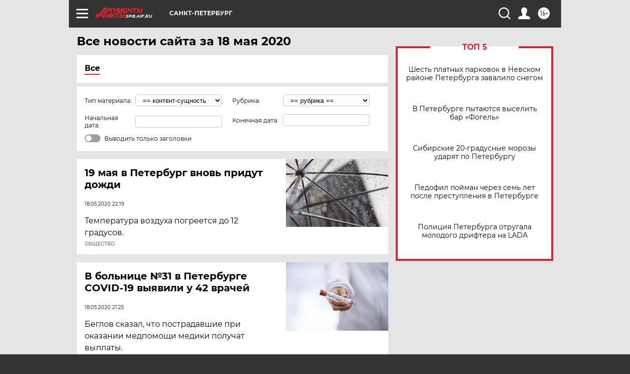

--- FILE ---
content_type: text/html; charset=UTF-8
request_url: https://spb.aif.ru/all/2020-05-18
body_size: 22461
content:
<!DOCTYPE html>
<!--[if IE 8]><html class="ie8"> <![endif]-->
<!--[if gt IE 8]><!--><html lang="ru"> <!--<![endif]-->
<head>
    <!-- created_at 18-01-2026 23:32:10 -->
    <script>
        window.isIndexPage = 0;
        window.isMobileBrowser = 0;
        window.disableSidebarCut = 1;
        window.bannerDebugMode = 0;
    </script>

                
                                    <meta http-equiv="Content-Type" content="text/html; charset=utf-8" >
<meta name="format-detection" content="telephone=no" >
<meta name="viewport" content="width=device-width, user-scalable=no, initial-scale=1.0, maximum-scale=1.0, minimum-scale=1.0" >
<meta http-equiv="X-UA-Compatible" content="IE=edge,chrome=1" >
<meta name="HandheldFriendly" content="true" >
<meta name="format-detection" content="telephone=no" >
<meta name="theme-color" content="#ffffff" >
<meta name="description" content="Самые актуальные и последние новости Санкт-Петербурга и Ленинградской области за 18 Мая 2020 на сайте Аргументы и Факты. Будьте в курсе главных свежих новостных событий, фото и видео репортажей." >
<meta name="facebook-domain-verification" content="jiqbwww7rrqnwzjkizob7wrpmgmwq3" >
        <title>Все последние новости Санкт-Петербурга и Ленинградской области за 18 Мая 2020 | Аргументы и Факты</title>    <link rel="shortcut icon" type="image/x-icon" href="/favicon.ico" />
    <link rel="icon" type="image/svg+xml" href="/favicon.svg">
    
    <link rel="preload" href="/redesign2018/fonts/montserrat-v15-latin-ext_latin_cyrillic-ext_cyrillic-regular.woff2" as="font" type="font/woff2" crossorigin>
    <link rel="preload" href="/redesign2018/fonts/montserrat-v15-latin-ext_latin_cyrillic-ext_cyrillic-italic.woff2" as="font" type="font/woff2" crossorigin>
    <link rel="preload" href="/redesign2018/fonts/montserrat-v15-latin-ext_latin_cyrillic-ext_cyrillic-700.woff2" as="font" type="font/woff2" crossorigin>
    <link rel="preload" href="/redesign2018/fonts/montserrat-v15-latin-ext_latin_cyrillic-ext_cyrillic-700italic.woff2" as="font" type="font/woff2" crossorigin>
    <link rel="preload" href="/redesign2018/fonts/montserrat-v15-latin-ext_latin_cyrillic-ext_cyrillic-800.woff2" as="font" type="font/woff2" crossorigin>
    <link href="https://spb.aif.ru/all/2020-05-18" rel="canonical" >
<link href="https://spb.aif.ru/redesign2018/css/style.css?6c0" media="all" rel="stylesheet" type="text/css" >
<link href="https://spb.aif.ru/img/icon/apple_touch_icon_57x57.png?6c0" rel="apple-touch-icon" sizes="57x57" >
<link href="https://spb.aif.ru/img/icon/apple_touch_icon_114x114.png?6c0" rel="apple-touch-icon" sizes="114x114" >
<link href="https://spb.aif.ru/img/icon/apple_touch_icon_72x72.png?6c0" rel="apple-touch-icon" sizes="72x72" >
<link href="https://spb.aif.ru/img/icon/apple_touch_icon_144x144.png?6c0" rel="apple-touch-icon" sizes="144x144" >
<link href="https://spb.aif.ru/img/icon/apple-touch-icon.png?6c0" rel="apple-touch-icon" sizes="180x180" >
<link href="https://spb.aif.ru/img/icon/favicon-32x32.png?6c0" rel="icon" type="image/png" sizes="32x32" >
<link href="https://spb.aif.ru/img/icon/favicon-16x16.png?6c0" rel="icon" type="image/png" sizes="16x16" >
<link href="https://spb.aif.ru/img/manifest.json?6c0" rel="manifest" >
<link href="https://spb.aif.ru/img/safari-pinned-tab.svg?6c0" rel="mask-icon" color="#d55b5b" >
<link href="https://spb.aif.ru/resources/front/vendor/jquery-ui/jquery-ui.css?6c0" media="" rel="stylesheet" type="text/css" >
<link href="https://ads.betweendigital.com" rel="preconnect" crossorigin="" >
        <script type="text/javascript">
    //<!--
    var isRedesignPage = true;    //-->
</script>
<script type="text/javascript" src="https://spb.aif.ru/js/output/jquery.min.js?6c0"></script>
<script type="text/javascript" src="https://spb.aif.ru/js/output/header_scripts.js?6c0"></script>
<script type="text/javascript">
    //<!--
    var _sf_startpt=(new Date()).getTime()    //-->
</script>
<script type="text/javascript" src="https://spb.aif.ru/resources/front/vendor/jquery-ui/jquery-ui.min.js?6c0"></script>
<script type="text/javascript" src="https://spb.aif.ru/resources/front/vendor/jquery-ui/i18n/jquery.ui.datepicker-ru.js?6c0"></script>
<script type="text/javascript" src="https://yastatic.net/s3/passport-sdk/autofill/v1/sdk-suggest-with-polyfills-latest.js?6c0"></script>
<script type="text/javascript">
    //<!--
    window.YandexAuthParams = {"oauthQueryParams":{"client_id":"b104434ccf5a4638bdfe8a9101264f3c","response_type":"code","redirect_uri":"https:\/\/aif.ru\/oauth\/yandex\/callback"},"tokenPageOrigin":"https:\/\/aif.ru"};    //-->
</script>
<script type="text/javascript">
    //<!--
    function AdFox_getWindowSize() {
    var winWidth,winHeight;
	if( typeof( window.innerWidth ) == 'number' ) {
		//Non-IE
		winWidth = window.innerWidth;
		winHeight = window.innerHeight;
	} else if( document.documentElement && ( document.documentElement.clientWidth || document.documentElement.clientHeight ) ) {
		//IE 6+ in 'standards compliant mode'
		winWidth = document.documentElement.clientWidth;
		winHeight = document.documentElement.clientHeight;
	} else if( document.body && ( document.body.clientWidth || document.body.clientHeight ) ) {
		//IE 4 compatible
		winWidth = document.body.clientWidth;
		winHeight = document.body.clientHeight;
	}
	return {"width":winWidth, "height":winHeight};
}//END function AdFox_getWindowSize

function AdFox_getElementPosition(elemId){
    var elem;
    
    if (document.getElementById) {
		elem = document.getElementById(elemId);
	}
	else if (document.layers) {
		elem = document.elemId;
	}
	else if (document.all) {
		elem = document.all.elemId;
	}
    var w = elem.offsetWidth;
    var h = elem.offsetHeight;	
    var l = 0;
    var t = 0;
	
    while (elem)
    {
        l += elem.offsetLeft;
        t += elem.offsetTop;
        elem = elem.offsetParent;
    }

    return {"left":l, "top":t, "width":w, "height":h};
} //END function AdFox_getElementPosition

function AdFox_getBodyScrollTop(){
	return self.pageYOffset || (document.documentElement && document.documentElement.scrollTop) || (document.body && document.body.scrollTop);
} //END function AdFox_getBodyScrollTop

function AdFox_getBodyScrollLeft(){
	return self.pageXOffset || (document.documentElement && document.documentElement.scrollLeft) || (document.body && document.body.scrollLeft);
}//END function AdFox_getBodyScrollLeft

function AdFox_Scroll(elemId,elemSrc){
   var winPos = AdFox_getWindowSize();
   var winWidth = winPos.width;
   var winHeight = winPos.height;
   var scrollY = AdFox_getBodyScrollTop();
   var scrollX =  AdFox_getBodyScrollLeft();
   var divId = 'AdFox_banner_'+elemId;
   var ltwhPos = AdFox_getElementPosition(divId);
   var lPos = ltwhPos.left;
   var tPos = ltwhPos.top;

   if(scrollY+winHeight+5 >= tPos && scrollX+winWidth+5 >= lPos){
      AdFox_getCodeScript(1,elemId,elemSrc);
	  }else{
	     setTimeout('AdFox_Scroll('+elemId+',"'+elemSrc+'");',100);
	  }
}//End function AdFox_Scroll    //-->
</script>
<script type="text/javascript">
    //<!--
    function AdFox_SetLayerVis(spritename,state){
   document.getElementById(spritename).style.visibility=state;
}

function AdFox_Open(AF_id){
   AdFox_SetLayerVis('AdFox_DivBaseFlash_'+AF_id, "hidden");
   AdFox_SetLayerVis('AdFox_DivOverFlash_'+AF_id, "visible");
}

function AdFox_Close(AF_id){
   AdFox_SetLayerVis('AdFox_DivOverFlash_'+AF_id, "hidden");
   AdFox_SetLayerVis('AdFox_DivBaseFlash_'+AF_id, "visible");
}

function AdFox_getCodeScript(AF_n,AF_id,AF_src){
   var AF_doc;
   if(AF_n<10){
      try{
	     if(document.all && !window.opera){
		    AF_doc = window.frames['AdFox_iframe_'+AF_id].document;
			}else if(document.getElementById){
			         AF_doc = document.getElementById('AdFox_iframe_'+AF_id).contentDocument;
					 }
		 }catch(e){}
    if(AF_doc){
	   AF_doc.write('<scr'+'ipt type="text/javascript" src="'+AF_src+'"><\/scr'+'ipt>');
	   }else{
	      setTimeout('AdFox_getCodeScript('+(++AF_n)+','+AF_id+',"'+AF_src+'");', 100);
		  }
		  }
}

function adfoxSdvigContent(banID, flashWidth, flashHeight){
	var obj = document.getElementById('adfoxBanner'+banID).style;
	if (flashWidth == '100%') obj.width = flashWidth;
	    else obj.width = flashWidth + "px";
	if (flashHeight == '100%') obj.height = flashHeight;
	    else obj.height = flashHeight + "px";
}

function adfoxVisibilityFlash(banName, flashWidth, flashHeight){
    	var obj = document.getElementById(banName).style;
	if (flashWidth == '100%') obj.width = flashWidth;
	    else obj.width = flashWidth + "px";
	if (flashHeight == '100%') obj.height = flashHeight;
	    else obj.height = flashHeight + "px";
}

function adfoxStart(banID, FirShowFlNum, constVisFlashFir, sdvigContent, flash1Width, flash1Height, flash2Width, flash2Height){
	if (FirShowFlNum == 1) adfoxVisibilityFlash('adfoxFlash1'+banID, flash1Width, flash1Height);
	    else if (FirShowFlNum == 2) {
		    adfoxVisibilityFlash('adfoxFlash2'+banID, flash2Width, flash2Height);
	        if (constVisFlashFir == 'yes') adfoxVisibilityFlash('adfoxFlash1'+banID, flash1Width, flash1Height);
		    if (sdvigContent == 'yes') adfoxSdvigContent(banID, flash2Width, flash2Height);
		        else adfoxSdvigContent(banID, flash1Width, flash1Height);
	}
}

function adfoxOpen(banID, constVisFlashFir, sdvigContent, flash2Width, flash2Height){
	var aEventOpenClose = new Image();
	var obj = document.getElementById("aEventOpen"+banID);
	if (obj) aEventOpenClose.src =  obj.title+'&rand='+Math.random()*1000000+'&prb='+Math.random()*1000000;
	adfoxVisibilityFlash('adfoxFlash2'+banID, flash2Width, flash2Height);
	if (constVisFlashFir != 'yes') adfoxVisibilityFlash('adfoxFlash1'+banID, 1, 1);
	if (sdvigContent == 'yes') adfoxSdvigContent(banID, flash2Width, flash2Height);
}


function adfoxClose(banID, constVisFlashFir, sdvigContent, flash1Width, flash1Height){
	var aEventOpenClose = new Image();
	var obj = document.getElementById("aEventClose"+banID);
	if (obj) aEventOpenClose.src =  obj.title+'&rand='+Math.random()*1000000+'&prb='+Math.random()*1000000;
	adfoxVisibilityFlash('adfoxFlash2'+banID, 1, 1);
	if (constVisFlashFir != 'yes') adfoxVisibilityFlash('adfoxFlash1'+banID, flash1Width, flash1Height);
	if (sdvigContent == 'yes') adfoxSdvigContent(banID, flash1Width, flash1Height);
}    //-->
</script>
<script type="text/javascript" async="true" src="https://yandex.ru/ads/system/header-bidding.js?6c0"></script>
<script type="text/javascript" src="https://ad.mail.ru/static/sync-loader.js?6c0"></script>
<script type="text/javascript" async="true" src="https://cdn.skcrtxr.com/roxot-wrapper/js/roxot-manager.js?pid=42c21743-edce-4460-a03e-02dbaef8f162"></script>
<script type="text/javascript" src="https://cdn-rtb.sape.ru/js/uids.js?6c0"></script>
<script type="text/javascript">
    //<!--
        var adfoxBiddersMap = {
    "betweenDigital": "816043",
 "mediasniper": "2218745",
    "myTarget": "810102",
 "buzzoola": "1096246",
 "adfox_roden-media": "3373170",
    "videonow": "2966090", 
 "adfox_adsmart": "1463295",
  "Gnezdo": "3123512",
    "roxot": "3196121",
 "astralab": "2486209",
  "getintent": "3186204",
 "sape": "2758269",
 "adwile": "2733112",
 "hybrid": "2809332"
};
var syncid = window.rb_sync.id;
	  var biddersCpmAdjustmentMap = {
      'adfox_adsmart': 0.6,
	  'Gnezdo': 0.8,
	  'adwile': 0.8
  };

if (window.innerWidth >= 1024) {
var adUnits = [{
        "code": "adfox_153825256063495017",
  "sizes": [[300, 600], [240,400]],
        "bids": [{
                "bidder": "betweenDigital",
                "params": {
                    "placementId": "3235886"
                }
            },{
                "bidder": "myTarget",
                "params": {
                    "placementId": "555209",
"sendTargetRef": "true",
"additional": {
"fpid": syncid
}			
                }
            },{
                "bidder": "hybrid",
                "params": {
                    "placementId": "6582bbf77bc72f59c8b22f65"
                }
            },{
                "bidder": "buzzoola",
                "params": {
                    "placementId": "1252803"
                }
            },{
                "bidder": "videonow",
                "params": {
                    "placementId": "8503533"
                }
            },{
                    "bidder": "adfox_adsmart",
                    "params": {
						p1: 'cqguf',
						p2: 'hhro'
					}
            },{
                    "bidder": "roxot",
                    "params": {
						placementId: '2027d57b-1cff-4693-9a3c-7fe57b3bcd1f',
						sendTargetRef: true
					}
            },{
                    "bidder": "mediasniper",
                    "params": {
						"placementId": "4417"
					}
            },{
                    "bidder": "Gnezdo",
                    "params": {
						"placementId": "354318"
					}
            },{
                    "bidder": "getintent",
                    "params": {
						"placementId": "215_V_aif.ru_D_Top_300x600"
					}
            },{
                    "bidder": "adfox_roden-media",
                    "params": {
						p1: "dilmj",
						p2: "emwl"
					}
            },{
                    "bidder": "astralab",
                    "params": {
						"placementId": "642ad3a28528b410c4990932"
					}
            }
        ]
    },{
        "code": "adfox_150719646019463024",
		"sizes": [[640,480], [640,360]],
        "bids": [{
                "bidder": "adfox_adsmart",
                    "params": {
						p1: 'cmqsb',
						p2: 'ul'
					}
            },{
                "bidder": "sape",
                "params": {
                    "placementId": "872427",
					additional: {
                       sapeFpUids: window.sapeRrbFpUids || []
                   }				
                }
            },{
                "bidder": "roxot",
                "params": {
                    placementId: '2b61dd56-9c9f-4c45-a5f5-98dd5234b8a1',
					sendTargetRef: true
                }
            },{
                "bidder": "getintent",
                "params": {
                    "placementId": "215_V_aif.ru_D_AfterArticle_640х480"
                }
            }
        ]
    },{
        "code": "adfox_149010055036832877",
		"sizes": [[970,250]],
		"bids": [{
                    "bidder": "adfox_roden-media",
                    "params": {
						p1: 'dilmi',
						p2: 'hfln'
					}
            },{
                    "bidder": "buzzoola",
                    "params": {
						"placementId": "1252804"
					}
            },{
                    "bidder": "getintent",
                    "params": {
						"placementId": "215_V_aif.ru_D_Billboard_970x250"
					}
            },{
                "bidder": "astralab",
                "params": {
                    "placementId": "67bf071f4e6965fa7b30fea3"
                }
            },{
                    "bidder": "hybrid",
                    "params": {
						"placementId": "6582bbf77bc72f59c8b22f66"
					}
            },{
                    "bidder": "myTarget",
                    "params": {
						"placementId": "1462991",
"sendTargetRef": "true",
"additional": {
"fpid": syncid
}			
					}
            }			           
        ]        
    },{
        "code": "adfox_149874332414246474",
		"sizes": [[640,360], [300,250], [640,480]],
		"codeType": "combo",
		"bids": [{
                "bidder": "mediasniper",
                "params": {
                    "placementId": "4419"
                }
            },{
                "bidder": "buzzoola",
                "params": {
                    "placementId": "1220692"
                }
            },{
                "bidder": "astralab",
                "params": {
                    "placementId": "66fd25eab13381b469ae4b39"
                }
            },
			{
                    "bidder": "betweenDigital",
                    "params": {
						"placementId": "4502825"
					}
            }
			           
        ]        
    },{
        "code": "adfox_149848658878716687",
		"sizes": [[300,600], [240,400]],
        "bids": [{
                "bidder": "betweenDigital",
                "params": {
                    "placementId": "3377360"
                }
            },{
                "bidder": "roxot",
                "params": {
                    placementId: 'fdaba944-bdaa-4c63-9dd3-af12fc6afbf8',
					sendTargetRef: true
                }
            },{
                "bidder": "sape",
                "params": {
                    "placementId": "872425",
					additional: {
                       sapeFpUids: window.sapeRrbFpUids || []
                   }
                }
            },{
                "bidder": "adwile",
                "params": {
                    "placementId": "27990"
                }
            }
        ]        
    }
],
	syncPixels = [{
    bidder: 'hybrid',
    pixels: [
    "https://www.tns-counter.ru/V13a****idsh_ad/ru/CP1251/tmsec=idsh_dis/",
    "https://www.tns-counter.ru/V13a****idsh_vid/ru/CP1251/tmsec=idsh_aifru-hbrdis/",
    "https://mc.yandex.ru/watch/66716692?page-url=aifru%3Futm_source=dis_hybrid_default%26utm_medium=%26utm_campaign=%26utm_content=%26utm_term=&page-ref="+window.location.href
]
  }
  ];
} else if (window.innerWidth < 1024) {
var adUnits = [{
        "code": "adfox_14987283079885683",
		"sizes": [[300,250], [300,240]],
        "bids": [{
                "bidder": "betweenDigital",
                "params": {
                    "placementId": "2492448"
                }
            },{
                "bidder": "myTarget",
                "params": {
                    "placementId": "226830",
"sendTargetRef": "true",
"additional": {
"fpid": syncid
}			
                }
            },{
                "bidder": "hybrid",
                "params": {
                    "placementId": "6582bbf77bc72f59c8b22f64"
                }
            },{
                "bidder": "mediasniper",
                "params": {
                    "placementId": "4418"
                }
            },{
                "bidder": "buzzoola",
                "params": {
                    "placementId": "563787"
                }
            },{
                "bidder": "roxot",
                "params": {
                    placementId: '20bce8ad-3a5e-435a-964f-47be17e201cf',
					sendTargetRef: true
                }
            },{
                "bidder": "videonow",
                "params": {
                    "placementId": "2577490"
                }
            },{
                "bidder": "adfox_adsmart",
                    "params": {
						p1: 'cqmbg',
						p2: 'ul'
					}
            },{
                    "bidder": "Gnezdo",
                    "params": {
						"placementId": "354316"
					}
            },{
                    "bidder": "getintent",
                    "params": {
						"placementId": "215_V_aif.ru_M_Top_300x250"
					}
            },{
                    "bidder": "adfox_roden-media",
                    "params": {
						p1: "dilmx",
						p2: "hbts"
					}
            },{
                "bidder": "astralab",
                "params": {
                    "placementId": "642ad47d8528b410c4990933"
                }
            }			
        ]        
    },{
        "code": "adfox_153545578261291257",
		"bids": [{
                    "bidder": "sape",
                    "params": {
						"placementId": "872426",
					additional: {
                       sapeFpUids: window.sapeRrbFpUids || []
                   }
					}
            },{
                    "bidder": "roxot",
                    "params": {
						placementId: 'eb2ebb9c-1e7e-4c80-bef7-1e93debf197c',
						sendTargetRef: true
					}
            }
			           
        ]        
    },{
        "code": "adfox_165346609120174064",
		"sizes": [[320,100]],
		"bids": [            
            		{
                    "bidder": "buzzoola",
                    "params": {
						"placementId": "1252806"
					}
            },{
                    "bidder": "getintent",
                    "params": {
						"placementId": "215_V_aif.ru_M_FloorAd_320x100"
					}
            }
			           
        ]        
    },{
        "code": "adfox_155956315896226671",
		"bids": [            
            		{
                    "bidder": "buzzoola",
                    "params": {
						"placementId": "1252805"
					}
            },{
                    "bidder": "sape",
                    "params": {
						"placementId": "887956",
					additional: {
                       sapeFpUids: window.sapeRrbFpUids || []
                   }
					}
            },{
                    "bidder": "myTarget",
                    "params": {
						"placementId": "821424",
"sendTargetRef": "true",
"additional": {
"fpid": syncid
}			
					}
            }
			           
        ]        
    },{
        "code": "adfox_149874332414246474",
		"sizes": [[640,360], [300,250], [640,480]],
		"codeType": "combo",
		"bids": [{
                "bidder": "adfox_roden-media",
                "params": {
					p1: 'dilmk',
					p2: 'hfiu'
				}
            },{
                "bidder": "mediasniper",
                "params": {
                    "placementId": "4419"
                }
            },{
                "bidder": "roxot",
                "params": {
                    placementId: 'ba25b33d-cd61-4c90-8035-ea7d66f011c6',
					sendTargetRef: true
                }
            },{
                "bidder": "adwile",
                "params": {
                    "placementId": "27991"
                }
            },{
                    "bidder": "Gnezdo",
                    "params": {
						"placementId": "354317"
					}
            },{
                    "bidder": "getintent",
                    "params": {
						"placementId": "215_V_aif.ru_M_Comboblock_300x250"
					}
            },{
                    "bidder": "astralab",
                    "params": {
						"placementId": "66fd260fb13381b469ae4b3f"
					}
            },{
                    "bidder": "betweenDigital",
                    "params": {
						"placementId": "4502825"
					}
            }
			]        
    }
],
	syncPixels = [
  {
    bidder: 'hybrid',
    pixels: [
    "https://www.tns-counter.ru/V13a****idsh_ad/ru/CP1251/tmsec=idsh_mob/",
    "https://www.tns-counter.ru/V13a****idsh_vid/ru/CP1251/tmsec=idsh_aifru-hbrmob/",
    "https://mc.yandex.ru/watch/66716692?page-url=aifru%3Futm_source=mob_hybrid_default%26utm_medium=%26utm_campaign=%26utm_content=%26utm_term=&page-ref="+window.location.href
]
  }
  ];
}
var userTimeout = 1500;
window.YaHeaderBiddingSettings = {
    biddersMap: adfoxBiddersMap,
	biddersCpmAdjustmentMap: biddersCpmAdjustmentMap,
    adUnits: adUnits,
    timeout: userTimeout,
    syncPixels: syncPixels	
};    //-->
</script>
<script type="text/javascript">
    //<!--
    window.yaContextCb = window.yaContextCb || []    //-->
</script>
<script type="text/javascript" async="true" src="https://yandex.ru/ads/system/context.js?6c0"></script>
<script type="text/javascript">
    //<!--
    window.EventObserver = {
    observers: {},

    subscribe: function (name, fn) {
        if (!this.observers.hasOwnProperty(name)) {
            this.observers[name] = [];
        }
        this.observers[name].push(fn)
    },
    
    unsubscribe: function (name, fn) {
        if (!this.observers.hasOwnProperty(name)) {
            return;
        }
        this.observers[name] = this.observers[name].filter(function (subscriber) {
            return subscriber !== fn
        })
    },
    
    broadcast: function (name, data) {
        if (!this.observers.hasOwnProperty(name)) {
            return;
        }
        this.observers[name].forEach(function (subscriber) {
            return subscriber(data)
        })
    }
};    //-->
</script>    
    <script>
  var adcm_config ={
    id:1064,
    platformId: 64,
    init: function () {
      window.adcm.call();
    }
  };
</script>
<script src="https://tag.digitaltarget.ru/adcm.js" async></script>    <!-- Yandex.Metrika counter -->
<script type="text/javascript" >
    (function (d, w, c) {
        (w[c] = w[c] || []).push(function() {
            try {
                w.yaCounter51369400 = new Ya.Metrika2({
                    id:51369400,
                    clickmap:true,
                    trackLinks:true,
                    accurateTrackBounce:true,
                    webvisor:true
                });
            } catch(e) { }
        });

        var n = d.getElementsByTagName("script")[0],
            s = d.createElement("script"),
            f = function () { n.parentNode.insertBefore(s, n); };
        s.type = "text/javascript";
        s.async = true;
        s.src = "https://mc.yandex.ru/metrika/tag.js";

        if (w.opera == "[object Opera]") {
            d.addEventListener("DOMContentLoaded", f, false);
        } else { f(); }
    })(document, window, "yandex_metrika_callbacks2");
</script>
<noscript><div><img src="https://mc.yandex.ru/watch/51369400" style="position:absolute; left:-9999px;" alt="" /></div></noscript>
<!-- /Yandex.Metrika counter --><meta name="yandex-verification" content="09633c48b53206c9" /><meta name="google-site-verification" content="U62sDHlgue3osrNGy7cOyUkCYoiceFwcIM0im-6tbbE" />
    <link rel="stylesheet" type="text/css" media="print" href="https://spb.aif.ru/redesign2018/css/print.css?6c0" />
    <base href=""/>
</head><body class="region__spb ">
<div class="overlay"></div>
<!-- Rating@Mail.ru counter -->
<script type="text/javascript">
var _tmr = window._tmr || (window._tmr = []);
_tmr.push({id: "59428", type: "pageView", start: (new Date()).getTime()});
(function (d, w, id) {
  if (d.getElementById(id)) return;
  var ts = d.createElement("script"); ts.type = "text/javascript"; ts.async = true; ts.id = id;
  ts.src = "https://top-fwz1.mail.ru/js/code.js";
  var f = function () {var s = d.getElementsByTagName("script")[0]; s.parentNode.insertBefore(ts, s);};
  if (w.opera == "[object Opera]") { d.addEventListener("DOMContentLoaded", f, false); } else { f(); }
})(document, window, "topmailru-code");
</script><noscript><div>
<img src="https://top-fwz1.mail.ru/counter?id=59428;js=na" style="border:0;position:absolute;left:-9999px;" alt="Top.Mail.Ru" />
</div></noscript>
<!-- //Rating@Mail.ru counter -->



<div class="container" id="container">
    
        <noindex><div class="adv_content bp__body_first no_lands no_portr adwrapper"><div class="banner_params hide" data-params="{&quot;id&quot;:5712,&quot;num&quot;:1,&quot;place&quot;:&quot;body_first&quot;}"></div>
<!--AdFox START-->
<!--aif_direct-->
<!--Площадка: Audit / * / *-->
<!--Тип баннера: 1x1-->
<!--Расположение: <верх страницы>-->
<div id="adfox_151922068161582025"></div>
<script>
    window.Ya.adfoxCode.create({
        ownerId: 249933,
        containerId: 'adfox_151922068161582025',
        params: {
            pp: 'g',
            ps: 'criw',
            p2: 'frfe',
            puid1: ''
        }
    });
</script></div></noindex>
        
        <!--баннер над шапкой--->
                <div class="banner_box">
            <div class="main_banner">
                            </div>
        </div>
                <!--//баннер  над шапкой--->

    <script>
	currentUser = new User();
</script>

<header class="header">
    <div class="count_box_nodisplay">
    <div class="couter_block"><!--LiveInternet counter-->
<script type="text/javascript"><!--
document.write("<img src='https://counter.yadro.ru//hit;AIF?r"+escape(document.referrer)+((typeof(screen)=="undefined")?"":";s"+screen.width+"*"+screen.height+"*"+(screen.colorDepth?screen.colorDepth:screen.pixelDepth))+";u"+escape(document.URL)+";h"+escape(document.title.substring(0,80))+";"+Math.random()+"' width=1 height=1 alt=''>");
//--></script><!--/LiveInternet--></div></div>    <div class="topline">
    <a href="#" class="burger openCloser">
        <div class="burger__wrapper">
            <span class="burger__line"></span>
            <span class="burger__line"></span>
            <span class="burger__line"></span>
        </div>
    </a>

    
    <a href="/" class="logo_box">
                <img width="96" height="22" src="https://spb.aif.ru/redesign2018/img/logo.svg?6c0" alt="Аргументы и Факты">
        <div class="region_url">
            spb.aif.ru        </div>
            </a>
    <div itemscope itemtype="http://schema.org/Organization" class="schema_org">
        <img itemprop="logo" src="https://spb.aif.ru/redesign2018/img/logo.svg?6c0" />
        <a itemprop="url" href="/"></a>
        <meta itemprop="name" content="АО «Аргументы и Факты»" />
        <div itemprop="address" itemscope itemtype="http://schema.org/PostalAddress">
            <meta itemprop="postalCode" content="101000" />
            <meta itemprop="addressLocality" content="Москва" />
            <meta itemprop="streetAddress" content="ул. Мясницкая, д. 42"/>
            <meta itemprop="addressCountry" content="RU"/>
            <a itemprop="telephone" href="tel:+74956465757">+7 (495) 646 57 57</a>
        </div>
    </div>
    <div class="age16 age16_topline">16+</div>
    <a href="#" class="region regionOpenCloser">
        <img width="19" height="25" src="https://spb.aif.ru/redesign2018/img/location.svg?6c0"><span>Санкт-Петербург</span>
    </a>
    <div class="topline__slot">
             </div>

    <!--a class="topline__hashtag" href="https://aif.ru/health/coronavirus/?utm_medium=header&utm_content=covid&utm_source=aif">#остаемсядома</a-->
    <div class="auth_user_status_js">
        <a href="#" class="user auth_link_login_js auth_open_js"><img width="24" height="24" src="https://spb.aif.ru/redesign2018/img/user_ico.svg?6c0"></a>
        <a href="/profile" class="user auth_link_profile_js" style="display: none"><img width="24" height="24" src="https://spb.aif.ru/redesign2018/img/user_ico.svg?6c0"></a>
    </div>
    <div class="search_box">
        <a href="#" class="search_ico searchOpener">
            <img width="24" height="24" src="https://spb.aif.ru/redesign2018/img/search_ico.svg?6c0">
        </a>
        <div class="search_input">
            <form action="/search" id="search_form1">
                <input type="text" name="text" maxlength="50"/>
            </form>
        </div>
    </div>
</div>

<div class="fixed_menu topline">
    <div class="cont_center">
        <a href="#" class="burger openCloser">
            <div class="burger__wrapper">
                <span class="burger__line"></span>
                <span class="burger__line"></span>
                <span class="burger__line"></span>
            </div>
        </a>
        <a href="/" class="logo_box">
                        <img width="96" height="22" src="https://spb.aif.ru/redesign2018/img/logo.svg?6c0" alt="Аргументы и Факты">
            <div class="region_url">
                spb.aif.ru            </div>
                    </a>
        <div class="age16 age16_topline">16+</div>
        <a href="/" class="region regionOpenCloser">
            <img width="19" height="25" src="https://spb.aif.ru/redesign2018/img/location.svg?6c0">
            <span>Санкт-Петербург</span>
        </a>
        <div class="topline__slot">
                    </div>

        <!--a class="topline__hashtag" href="https://aif.ru/health/coronavirus/?utm_medium=header&utm_content=covid&utm_source=aif">#остаемсядома</a-->
        <div class="auth_user_status_js">
            <a href="#" class="user auth_link_login_js auth_open_js"><img width="24" height="24" src="https://spb.aif.ru/redesign2018/img/user_ico.svg?6c0"></a>
            <a href="/profile" class="user auth_link_profile_js" style="display: none"><img width="24" height="24" src="https://spb.aif.ru/redesign2018/img/user_ico.svg?6c0"></a>
        </div>
        <div class="search_box">
            <a href="#" class="search_ico searchOpener">
                <img width="24" height="24" src="https://spb.aif.ru/redesign2018/img/search_ico.svg?6c0">
            </a>
            <div class="search_input">
                <form action="/search">
                    <input type="text" name="text" maxlength="50" >
                </form>
            </div>
        </div>
    </div>
</div>    <div class="regions_box">
    <nav class="cont_center">
        <ul class="regions">
            <li><a href="https://aif.ru?from_menu=1">ФЕДЕРАЛЬНЫЙ</a></li>
            <li><a href="https://spb.aif.ru">САНКТ-ПЕТЕРБУРГ</a></li>

            
                                    <li><a href="https://adigea.aif.ru">Адыгея</a></li>
                
            
                                    <li><a href="https://arh.aif.ru">Архангельск</a></li>
                
            
                
            
                
            
                                    <li><a href="https://astrakhan.aif.ru">Астрахань</a></li>
                
            
                                    <li><a href="https://altai.aif.ru">Барнаул</a></li>
                
            
                                    <li><a href="https://aif.by">Беларусь</a></li>
                
            
                                    <li><a href="https://bel.aif.ru">Белгород</a></li>
                
            
                
            
                                    <li><a href="https://bryansk.aif.ru">Брянск</a></li>
                
            
                                    <li><a href="https://bur.aif.ru">Бурятия</a></li>
                
            
                                    <li><a href="https://vl.aif.ru">Владивосток</a></li>
                
            
                                    <li><a href="https://vlad.aif.ru">Владимир</a></li>
                
            
                                    <li><a href="https://vlg.aif.ru">Волгоград</a></li>
                
            
                                    <li><a href="https://vologda.aif.ru">Вологда</a></li>
                
            
                                    <li><a href="https://vrn.aif.ru">Воронеж</a></li>
                
            
                
            
                                    <li><a href="https://dag.aif.ru">Дагестан</a></li>
                
            
                
            
                                    <li><a href="https://ivanovo.aif.ru">Иваново</a></li>
                
            
                                    <li><a href="https://irk.aif.ru">Иркутск</a></li>
                
            
                                    <li><a href="https://kazan.aif.ru">Казань</a></li>
                
            
                                    <li><a href="https://kzaif.kz">Казахстан</a></li>
                
            
                
            
                                    <li><a href="https://klg.aif.ru">Калининград</a></li>
                
            
                
            
                                    <li><a href="https://kaluga.aif.ru">Калуга</a></li>
                
            
                                    <li><a href="https://kamchatka.aif.ru">Камчатка</a></li>
                
            
                
            
                                    <li><a href="https://karel.aif.ru">Карелия</a></li>
                
            
                                    <li><a href="https://kirov.aif.ru">Киров</a></li>
                
            
                                    <li><a href="https://komi.aif.ru">Коми</a></li>
                
            
                                    <li><a href="https://kostroma.aif.ru">Кострома</a></li>
                
            
                                    <li><a href="https://kuban.aif.ru">Краснодар</a></li>
                
            
                                    <li><a href="https://krsk.aif.ru">Красноярск</a></li>
                
            
                                    <li><a href="https://krym.aif.ru">Крым</a></li>
                
            
                                    <li><a href="https://kuzbass.aif.ru">Кузбасс</a></li>
                
            
                
            
                
            
                                    <li><a href="https://aif.kg">Кыргызстан</a></li>
                
            
                                    <li><a href="https://mar.aif.ru">Марий Эл</a></li>
                
            
                                    <li><a href="https://saransk.aif.ru">Мордовия</a></li>
                
            
                                    <li><a href="https://murmansk.aif.ru">Мурманск</a></li>
                
            
                
            
                                    <li><a href="https://nn.aif.ru">Нижний Новгород</a></li>
                
            
                                    <li><a href="https://nsk.aif.ru">Новосибирск</a></li>
                
            
                
            
                                    <li><a href="https://omsk.aif.ru">Омск</a></li>
                
            
                                    <li><a href="https://oren.aif.ru">Оренбург</a></li>
                
            
                                    <li><a href="https://penza.aif.ru">Пенза</a></li>
                
            
                                    <li><a href="https://perm.aif.ru">Пермь</a></li>
                
            
                                    <li><a href="https://pskov.aif.ru">Псков</a></li>
                
            
                                    <li><a href="https://rostov.aif.ru">Ростов-на-Дону</a></li>
                
            
                                    <li><a href="https://rzn.aif.ru">Рязань</a></li>
                
            
                                    <li><a href="https://samara.aif.ru">Самара</a></li>
                
            
                
            
                                    <li><a href="https://saratov.aif.ru">Саратов</a></li>
                
            
                                    <li><a href="https://sakhalin.aif.ru">Сахалин</a></li>
                
            
                
            
                                    <li><a href="https://smol.aif.ru">Смоленск</a></li>
                
            
                
            
                                    <li><a href="https://stav.aif.ru">Ставрополь</a></li>
                
            
                
            
                                    <li><a href="https://tver.aif.ru">Тверь</a></li>
                
            
                                    <li><a href="https://tlt.aif.ru">Тольятти</a></li>
                
            
                                    <li><a href="https://tomsk.aif.ru">Томск</a></li>
                
            
                                    <li><a href="https://tula.aif.ru">Тула</a></li>
                
            
                                    <li><a href="https://tmn.aif.ru">Тюмень</a></li>
                
            
                                    <li><a href="https://udm.aif.ru">Удмуртия</a></li>
                
            
                
            
                                    <li><a href="https://ul.aif.ru">Ульяновск</a></li>
                
            
                                    <li><a href="https://ural.aif.ru">Урал</a></li>
                
            
                                    <li><a href="https://ufa.aif.ru">Уфа</a></li>
                
            
                
            
                
            
                                    <li><a href="https://hab.aif.ru">Хабаровск</a></li>
                
            
                
            
                                    <li><a href="https://chv.aif.ru">Чебоксары</a></li>
                
            
                                    <li><a href="https://chel.aif.ru">Челябинск</a></li>
                
            
                                    <li><a href="https://chr.aif.ru">Черноземье</a></li>
                
            
                                    <li><a href="https://chita.aif.ru">Чита</a></li>
                
            
                                    <li><a href="https://ugra.aif.ru">Югра</a></li>
                
            
                                    <li><a href="https://yakutia.aif.ru">Якутия</a></li>
                
            
                                    <li><a href="https://yamal.aif.ru">Ямал</a></li>
                
            
                                    <li><a href="https://yar.aif.ru">Ярославль</a></li>
                
                    </ul>
    </nav>
</div>    <div class="top_menu_box">
    <div class="cont_center">
        <nav class="top_menu main_menu_wrapper_js">
                            <ul class="main_menu main_menu_js" id="rubrics">
                                    <li  class="menuItem top_level_item_js">

        <a  href="https://spb.aif.ru/tourism" title="Отдых и туризм" id="custommenu-10507">Отдых и туризм</a>
    
    </li>                                                <li  class="menuItem top_level_item_js">

        <span  title="Спецпроекты">Спецпроекты</span>
    
            <div class="subrubrics_box submenu_js">
            <ul>
                                                            <li  class="menuItem">

        <a  href="http://aif-city.spb.aif.ru/" title="Аиф-City" id="custommenu-9269">Аиф-City</a>
    
    </li>                                                                                <li  class="menuItem">

        <a  href="https://spb.aif.ru/society/people/trend-5148" title="Вторая молодость" id="custommenu-11709">Вторая молодость</a>
    
    </li>                                                                                <li  class="menuItem">

        <a  href="https://spb.aif.ru/society/trend-4962" title="СВО: возвращение с фронта" id="custommenu-11700">СВО: возвращение с фронта</a>
    
    </li>                                                                                <li  class="menuItem">

        <a  href="https://spb.aif.ru/city/trend-5146" title="Город Будущего" id="custommenu-11704">Город Будущего</a>
    
    </li>                                                                                <li  class="menuItem">

        <a  href="https://spb.aif.ru/tourism/trend-5107" title="Русская Балтика" id="custommenu-11701">Русская Балтика</a>
    
    </li>                                                                                <li  class="menuItem">

        <a  href="https://spb.aif.ru/society/trend-4995" title="Время думать о людях" id="custommenu-11465">Время думать о людях</a>
    
    </li>                                                                                <li  class="menuItem">

        <a  href="https://spb.aif.ru/society/people/trend-4992" title="Знай наших! " id="custommenu-11464">Знай наших! </a>
    
    </li>                                                                                <li  class="menuItem">

        <a  href="https://spb.aif.ru/society/trend-4964" title="Формула счастья: 40 семей, 200 детей" id="custommenu-11462">Формула счастья: 40 семей, 200 детей</a>
    
    </li>                                                                                <li  class="menuItem">

        <a  href="https://spb.aif.ru/society/trend_4772" title="Найди своего Трезорку " id="custommenu-11442">Найди своего Трезорку </a>
    
    </li>                                                                                <li  class="menuItem">

        <a  href=" https://chukovsky-spb.aif.ru/" title="Виртуальный музей Чуковского" id="custommenu-11211">Виртуальный музей Чуковского</a>
    
    </li>                                                                                <li  class="menuItem">

        <a  href="https://aif.ru/society/yota/tradicii_kotorye_obedinyayut/" title="Семейные традиции. Что объединяет поколения бабушек, родителей и детей" id="custommenu-11092">Семейные традиции. Что объединяет поколения бабушек, родителей и детей</a>
    
    </li>                                                                                <li  class="menuItem">

        <a  href="https://circus-spb.aif.ru/" title="Деньги в кассы, цирк - в массы!" id="custommenu-11202">Деньги в кассы, цирк - в массы!</a>
    
    </li>                                                                                <li  class="menuItem">

        <a  href="https://spb.aif.ru/society/yota/v_puteshestvie_po_strane_uznayom_dostoprimechatelnosti/" title="В путешествие по стране" id="custommenu-11196">В путешествие по стране</a>
    
    </li>                                                                                <li  class="menuItem">

        <a  href="https://spb.aif.ru/society/trend_4553" title="Стань гражданином" id="custommenu-11201">Стань гражданином</a>
    
    </li>                                                                                <li  class="menuItem">

        <a  href="https://spb.aif.ru/culture/person/trend_4416" title="Петру I - 350 лет" id="custommenu-10890">Петру I - 350 лет</a>
    
    </li>                                                                                <li  class="menuItem">

        <a  href="https://spb.aif.ru/culture/trend_4506" title="100 лиц Северной столицы" id="custommenu-11192">100 лиц Северной столицы</a>
    
    </li>                                                                                <li  class="menuItem">

        <a  href="https://spb.aif.ru/tourism/trend_4505" title="Отсюда начинается Россия" id="custommenu-11191">Отсюда начинается Россия</a>
    
    </li>                                                                                <li  class="menuItem">

        <a  href="https://spb.aif.ru/society/trend_4395" title="Юбиляры-2022" id="custommenu-10886">Юбиляры-2022</a>
    
    </li>                                                                                <li  class="menuItem">

        <a  href="https://spb.aif.ru/city/event/trend_3078" title="Голоса Победы" id="custommenu-9827">Голоса Победы</a>
    
    </li>                                                                                <li  class="menuItem">

        <a  href="http://busines-lady-spb.aif.ru" title="«Когда у бизнеса - женское лицо»" id="custommenu-10776">«Когда у бизнеса - женское лицо»</a>
    
    </li>                                                                                <li  class="menuItem">

        <a  href="https://spb.aif.ru/society/trend_4052" title="Выбирай родное" id="custommenu-10517">Выбирай родное</a>
    
    </li>                                                                                <li  class="menuItem">

        <a  href="https://dostoevskiy-spb.aif.ru/" title="Культурный марафон к 200-летию Ф. М. Достоевского" id="custommenu-10499">Культурный марафон к 200-летию Ф. М. Достоевского</a>
    
    </li>                                                                                <li  class="menuItem">

        <a  href="https://spb.aif.ru/society/trend_3945" title="Жизнь после COVID-19" id="custommenu-10468">Жизнь после COVID-19</a>
    
    </li>                                                                                <li  class="menuItem">

        <a  href="https://turizm-lenoblast-spb.aif.ru" title="«Путешествуя по Ленинградской области»" id="custommenu-10777">«Путешествуя по Ленинградской области»</a>
    
    </li>                                                                                <li  class="menuItem">

        <a  href="https://spb.aif.ru/view/society/trend_3952?key=870badd9860bba2dbad72b36f7c5cbe5" title="Чем живет Ленинградская область?" id="custommenu-10474">Чем живет Ленинградская область?</a>
    
    </li>                                                                                <li  class="menuItem">

        <a  href="https://spb.aif.ru/society/trend_4017" title="«Я – инвестор»" id="custommenu-10497">«Я – инвестор»</a>
    
    </li>                                                                                <li  class="menuItem">

        <a  href="https://spb.aif.ru/society/trend_3996?fbclid=IwAR3btTupZJs9f7YnM5LOdIS0GfLkvTcduASst4ySCzLfa6TMK6Tzng_hXS4" title="Герои нашего времени" id="custommenu-10489">Герои нашего времени</a>
    
    </li>                                                                                <li  class="menuItem">

        <a  href="https://smolny-kolokolnia-spb.aif.ru" title="Архитектура, выдержанная временем" id="custommenu-10465">Архитектура, выдержанная временем</a>
    
    </li>                                                                                <li  class="menuItem">

        <a  href="https://enfield.spb.aif.ru/" title="Общественные пространства как образ жизни" id="custommenu-10424">Общественные пространства как образ жизни</a>
    
    </li>                                                                                <li  class="menuItem">

        <a  href="http://ariosto.spb.aif.ru/" title="Русская Италия" id="custommenu-10425">Русская Италия</a>
    
    </li>                                                                                <li  class="menuItem">

        <a  href="https://spb.aif.ru/culture/trend_3741" title="Театральная столица" id="custommenu-10073">Театральная столица</a>
    
    </li>                                                                                <li  class="menuItem">

        <a  href="https://museum-rzd-spb.aif.ru/" title="Память поколений" id="custommenu-10249">Память поколений</a>
    
    </li>                                                                                <li  class="menuItem">

        <a  href="https://spb.aif.ru/society/trend_3588" title="Сохранить планету" id="custommenu-10041">Сохранить планету</a>
    
    </li>                                                                                <li  class="menuItem">

        <a  href="https://spb.aif.ru/society/trend_3690" title="Знай свои права" id="custommenu-10068">Знай свои права</a>
    
    </li>                                                                                <li  class="menuItem">

        <a  href="https://spb.aif.ru/society/trend_3613?key=48055b2db092c8df6dd1258108e27bd9" title="Город детства" id="custommenu-10050">Город детства</a>
    
    </li>                                                                                <li  class="menuItem">

        <a  href="https://spb.aif.ru/conference/trend_3321?key=cc560bec49458078a5ba4af766762d15" title="Круглый стол «АиФ-Петербург»" id="custommenu-9834">Круглый стол «АиФ-Петербург»</a>
    
    </li>                                                                                <li  class="menuItem">

        <a  href="https://spb.aif.ru/dacha/trend_3322?key=fc8a0ecc639e59b7bbb1020668f04e19" title="Дача" id="custommenu-9835">Дача</a>
    
    </li>                                                                                <li  class="menuItem">

        <a  href="https://spb.aif.ru/culture/trend_3454" title="Эрмитажу - 255!" id="custommenu-9982">Эрмитажу - 255!</a>
    
    </li>                                                                                <li  class="menuItem">

        <a  href="https://spb.aif.ru/city/trend_3468" title="Ленинград - город живых" id="custommenu-9983">Ленинград - город живых</a>
    
    </li>                                                                                <li  class="menuItem">

        <a  href="https://spb.aif.ru/health/situation/trend_3024" title="ЗОЖ" id="custommenu-9303">ЗОЖ</a>
    
    </li>                                                                                <li  class="menuItem">

        <a  href="https://spb.aif.ru/auto/auto_details/trend_2845" title="Авто" id="custommenu-9037">Авто</a>
    
    </li>                                                                                <li  class="menuItem">

        <a  href="http://operatsiia-iskra.spb.aif.ru/" title="Операция «Искра»" id="custommenu-9263">Операция «Искра»</a>
    
    </li>                                                                                <li  class="menuItem">

        <a  href="http://life-control.spb.aif.ru/" title="Умный подарок" id="custommenu-9202">Умный подарок</a>
    
    </li>                                                                                <li  class="menuItem">

        <a  href="http://dohod-bez-hlopot.spb.aif.ru/" title="Доход без хлопот" id="custommenu-9176">Доход без хлопот</a>
    
    </li>                                                                                <li  class="menuItem">

        <a  href="http://odinochestvo-v-bolshom-gorode-cds.spb.aif.ru/" title="«Архитектура счастья»" id="custommenu-7310">«Архитектура счастья»</a>
    
    </li>                                                                                <li  class="menuItem">

        <a  href="http://moya-kvartira-ot-a-do-ya.spb.aif.ru/" title="«Моя квартира от А до Я»" id="custommenu-9015">«Моя квартира от А до Я»</a>
    
    </li>                                                                                <li  class="menuItem">

        <a  href="http://dobroe.aif.ru/" title="АиФ. Доброе сердце" id="custommenu-6441">АиФ. Доброе сердце</a>
    
    </li>                                                                                <li  class="menuItem">

        <a  href="https://spb.aif.ru/society/people/trend_2844" title="Проект «Губерния»" id="custommenu-7959">Проект «Губерния»</a>
    
    </li>                                                                                <li  class="menuItem">

        <a  href="https://spb.aif.ru/city/event/trend_2500" title="Петербургские семейные сказки" id="custommenu-8663">Петербургские семейные сказки</a>
    
    </li>                                                                                <li  class="menuItem">

        <a  href="https://aif.ru/special" title="Все спецпроекты" id="custommenu-9038">Все спецпроекты</a>
    
    </li>                                                </ul>
        </div>
    </li>                                                <li  class="menuItem top_level_item_js">

        <a  href="https://spb.aif.ru/society/trend-4962" title="СВО: возвращение с фронта" id="custommenu-11699">СВО: возвращение с фронта</a>
    
    </li>                                                <li  class="menuItem top_level_item_js">

        <a  href="https://spb.aif.ru/city/trend-5146" title="Город Будущего" id="custommenu-11703">Город Будущего</a>
    
    </li>                                                <li  class="menuItem top_level_item_js">

        <a  href="https://spb.aif.ru/society/people/trend-5148" title="Вторая молодость" id="custommenu-11708">Вторая молодость</a>
    
    </li>                                                <li  class="menuItem top_level_item_js">

        <a  href="https://spb.aif.ru/beauty" title="Красота" id="custommenu-10509">Красота</a>
    
    </li>                                                <li  class="menuItem top_level_item_js">

        <a  href="https://spb.aif.ru/house" title="Дом и дача" id="custommenu-10510">Дом и дача</a>
    
    </li>                                                                    <li  class="menuItem top_level_item_js">

        <a  href="https://spb.aif.ru/auto" title="АВТО И ТЕХНИКА" id="custommenu-10512">АВТО И ТЕХНИКА</a>
    
    </li>                                                <li  class="menuItem top_level_item_js">

        <a  href="https://spb.aif.ru/city" title="Город" id="custommenu-10221">Город</a>
    
    </li>                                                <li  data-rubric_id="1833" class="menuItem top_level_item_js">

        <a  href="/society" title="ОБЩЕСТВО" id="custommenu-5081">ОБЩЕСТВО</a>
    
            <div class="subrubrics_box submenu_js">
            <ul>
                                                            <li  data-rubric_id="2990" class="menuItem">

        <a  href="/society/science" title="наука" id="custommenu-5598">наука</a>
    
    </li>                                                                                <li  data-rubric_id="2991" class="menuItem">

        <a  href="/society/education" title="образование" id="custommenu-5599">образование</a>
    
    </li>                                                                                <li  data-rubric_id="2989" class="menuItem">

        <a  href="/society/people" title="люди" id="custommenu-5600">люди</a>
    
    </li>                                                </ul>
        </div>
    </li>                                                <li  data-rubric_id="1863" class="menuItem top_level_item_js">

        <a  href="/incidents" title="Происшествия" id="custommenu-5521">Происшествия</a>
    
            <div class="subrubrics_box submenu_js">
            <ul>
                                                            <li  data-rubric_id="3053" class="menuItem">

        <a  href="/incidents/criminal" title="Криминал" id="custommenu-5637">Криминал</a>
    
    </li>                                                                                <li  data-rubric_id="3054" class="menuItem">

        <a  href="/incidents/chp" title="ЧП" id="custommenu-5641">ЧП</a>
    
    </li>                                                                                <li  data-rubric_id="3038" class="menuItem">

        <a  href="/incidents/dtp" title="ДТП" id="custommenu-5625">ДТП</a>
    
    </li>                                                </ul>
        </div>
    </li>                                                <li  class="menuItem top_level_item_js">

        <a  href="https://spb.aif.ru/view/society/trend_3952?key=870badd9860bba2dbad72b36f7c5cbe5" title="Чем живет Ленинградская область" id="custommenu-10473">Чем живет Ленинградская область</a>
    
    </li>                                                                    <li  data-rubric_id="1834" class="menuItem top_level_item_js">

        <a  href="/politic" title="ПОЛИТИКА" id="custommenu-5082">ПОЛИТИКА</a>
    
            <div class="subrubrics_box submenu_js">
            <ul>
                                                            <li  data-rubric_id="3033" class="menuItem">

        <a  href="/politic/zaks" title="Депутаты и партии" id="custommenu-5619">Депутаты и партии</a>
    
    </li>                                                                                <li  data-rubric_id="3034" class="menuItem">

        <a  href="/politic/action" title="Акции" id="custommenu-5620">Акции</a>
    
    </li>                                                                                <li  data-rubric_id="3035" class="menuItem">

        <a  href="/politic/situation" title="Ситуация" id="custommenu-5621">Ситуация</a>
    
    </li>                                                </ul>
        </div>
    </li>                                                <li  data-rubric_id="1836" class="menuItem top_level_item_js">

        <a  href="/culture" title="КУЛЬТУРА" id="custommenu-5083">КУЛЬТУРА</a>
    
            <div class="subrubrics_box submenu_js">
            <ul>
                                                            <li  data-rubric_id="1852" class="menuItem">

        <a  href="/culture/event" title="События" id="custommenu-5747">События</a>
    
    </li>                                                                                <li  data-rubric_id="1867" class="menuItem">

        <a  href="/culture/person" title="Персона" id="custommenu-5615">Персона</a>
    
    </li>                                                </ul>
        </div>
    </li>                                                <li  data-rubric_id="1841" class="menuItem top_level_item_js">

        <a  href="/money" title="Деньги" id="custommenu-5536">Деньги</a>
    
            <div class="subrubrics_box submenu_js">
            <ul>
                                                            <li  data-rubric_id="2998" class="menuItem">

        <a  href="/money/realty" title="недвижимость" id="custommenu-5604">недвижимость</a>
    
    </li>                                                                                <li  data-rubric_id="3000" class="menuItem">

        <a  href="/money/finances" title="Финансы" id="custommenu-5605">Финансы</a>
    
    </li>                                                                                <li  data-rubric_id="3001" class="menuItem">

        <a  href="/money/industry" title="промышленность" id="custommenu-5606">промышленность</a>
    
    </li>                                                </ul>
        </div>
    </li>                                                <li  data-rubric_id="1839" class="menuItem top_level_item_js">

        <a  href="/health" title="ЗДОРОВЬЕ" id="custommenu-5084">ЗДОРОВЬЕ</a>
    
            <div class="subrubrics_box submenu_js">
            <ul>
                                                            <li  class="menuItem">

        <a  href="https://spb.aif.ru/health/trend_4065" title="Азбука Здоровья" id="custommenu-10519">Азбука Здоровья</a>
    
    </li>                                                                                <li  data-rubric_id="3036" class="menuItem">

        <a  href="/health/situation" title="Новости" id="custommenu-5748">Новости</a>
    
    </li>                                                </ul>
        </div>
    </li>                                                <li  data-rubric_id="1840" class="menuItem top_level_item_js">

        <a  href="/sport" title="СПОРТ" id="custommenu-5085">СПОРТ</a>
    
    </li>                                                <li  data-rubric_id="1879" class="menuItem top_level_item_js">

        <a  href="/food" title="КУХНЯ" id="custommenu-5520">КУХНЯ</a>
    
    </li>                                                <li  data-rubric_id="3150" class="menuItem top_level_item_js">

        <a  href="/infographic" title="Инфографика" id="custommenu-5746">Инфографика</a>
    
    </li>                                                <li  data-rubric_id="3612" class="menuItem top_level_item_js">

        <a  href="/conference" title="Пресс-центр «АиФ-Петербург»" id="custommenu-7958">Пресс-центр «АиФ-Петербург»</a>
    
            <div class="subrubrics_box submenu_js">
            <ul>
                                                            <li  data-rubric_id="5991" class="menuItem">

        <a  href="/conference/press_information" title="О пресс-центре" id="custommenu-8836">О пресс-центре</a>
    
    </li>                                                                                <li  data-rubric_id="5989" class="menuItem">

        <a  href="/conference/press_anons" title="АНОНСЫ МЕРОПРИЯТИЙ" id="custommenu-8834">АНОНСЫ МЕРОПРИЯТИЙ</a>
    
    </li>                                                                                <li  data-rubric_id="5993" class="menuItem">

        <a  href="/conference/masterclass" title="Мастер-классы" id="custommenu-8837">Мастер-классы</a>
    
    </li>                                                                                <li  data-rubric_id="5990" class="menuItem">

        <a  href="/conference/business" title="ДЕЛОВАЯ СРЕДА" id="custommenu-8835">ДЕЛОВАЯ СРЕДА</a>
    
    </li>                                                                                <li  data-rubric_id="5994" class="menuItem">

        <a  href="/conference/art" title="АРТ-ПРОЕКТЫ" id="custommenu-8838">АРТ-ПРОЕКТЫ</a>
    
    </li>                                                                                <li  data-rubric_id="5995" class="menuItem">

        <a  href="/conference/partner" title="Партнеры и гости" id="custommenu-8840">Партнеры и гости</a>
    
    </li>                                                </ul>
        </div>
    </li>                        </ul>

            <ul id="projects" class="specprojects static_submenu_js"></ul>
            <div class="right_box">
                <div class="fresh_number">
    <h3>Свежий номер</h3>
    <a href="/gazeta/number/59241" class="number_box">
                    <img loading="lazy" src="https://aif-s3.aif.ru/images/044/651/c4477d259ee3bf9ce0fe2b75a0f710d7.webp" width="91" height="120">
                <div class="text">
            № 1-2. 14/01/2026 <br /> Аргументы и факты - Петербург        </div>
    </a>
</div>
<div class="links_box">
    <a href="/gazeta">Издания</a>
</div>
                <div class="sharings_box">
    <span>АиФ в социальных сетях</span>
    <ul class="soc">
                <li>
        <a href="https://vk.com/aif_spb" rel="nofollow" target="_blank">
            <img src="https://aif.ru/redesign2018/img/sharings/vk.svg">
        </a>
    </li>
            <li>
        <a href="https://t.me/aifspb" rel="nofollow" target="_blank">
            <img src="https://aif.ru/redesign2018/img/sharings/tg.svg">
        </a>
    </li>
            <li>
            <a class="rss_button_black" href="/rss/all.php" target="_blank">
                <img src="https://spb.aif.ru/redesign2018/img/sharings/waflya.svg?6c0" />
            </a>
        </li>
            </ul>
</div>
            </div>
        </nav>
    </div>
</div></header>            	<div class="content_containers_wrapper_js">
        <div class="content_body  content_container_js">
            <div class="content">
                                <script type="text/javascript">
    $(document).ready(function () {
        $('.all_content_list_js').allContentList({url: '/all/2020-05-18'});
    });
</script>
<div class="all_content_list_js">
<div class="title_box">
    <h2>Все новости сайта за 18 мая 2020</h2>
</div>
<div class="switcher">
    <ul>
        <li class="active" >
            <a href="/all">Все</a>
        </li>
    </ul>
</div>
<div class="tags_form">
    <form id="all_data" action="" method="POST">
        <div class="input_box">
            <label for="material_type">Тип материала:</label>
            <select name="item_type" id="item_type">
    <option value="0">== контент-сущность ==</option>
    <option value="1">статья</option>
    <option value="2">новость</option>
    <option value="3">вопрос-ответ</option>
    <option value="6">сюжет</option>
    <option value="7">онлайн</option>
    <option value="14">мнение</option>
    <option value="19">фотогалерея</option>
    <option value="16">досье</option>
    <option value="17">рецепт</option>
    <option value="46">тесты</option>
</select>        </div>
        <div class="input_box">
            <label for="rubric">Рубрика:</label>
            <select name="rubric_id" id="rubric_id">
    <option value="no">== рубрика ==</option>
    <option value="1872"></option>
    <option value="1873"> - РЫНОК ТРУДА: Подробности</option>
    <option value="1869">АВТО И ТЕХНИКА</option>
    <option value="1870">АВТО И ТЕХНИКА - АВТО: подробности</option>
    <option value="1871">АВТО И ТЕХНИКА - АВТО: тест-драйвы</option>
    <option value="5229">Архив</option>
    <option value="1881">БЛОГИ</option>
    <option value="3553">вопрос-ответ</option>
    <option value="4775">вопрос-ответ - Каталог</option>
    <option value="2983">Город</option>
    <option value="3032">Город - Анонсы</option>
    <option value="3040">Город - Досуг</option>
    <option value="2984">Город - ЖКХ</option>
    <option value="2985">Город - События</option>
    <option value="1856">ДАЧА</option>
    <option value="1862">ДАЧА - ДАЧА: Огород</option>
    <option value="1857">ДАЧА - ДАЧА: сад</option>
    <option value="1841">деньги</option>
    <option value="2998">деньги - недвижимость</option>
    <option value="3001">деньги - промышленность</option>
    <option value="3000">деньги - финансы</option>
    <option value="7486">Дом и дача</option>
    <option value="1853">ДОСУГ</option>
    <option value="1854">ДОСУГ - ДОСУГ: Полезное</option>
    <option value="1879">ЕДА</option>
    <option value="2997">ЕДА - Полезные советы</option>
    <option value="2996">ЕДА - рецепты</option>
    <option value="1839">ЗДОРОВЬЕ</option>
    <option value="7494">ЗДОРОВЬЕ - Азбука Здоровья</option>
    <option value="3036">ЗДОРОВЬЕ - Новости</option>
    <option value="3037">ЗДОРОВЬЕ - Советы</option>
    <option value="3150">Инфографика</option>
    <option value="7484">КОНКУРСЫ И ТЕСТЫ</option>
    <option value="1868">Конференции</option>
    <option value="5986">Конференции - БЛИЖАЙШИЕ ПРЕСС-КОНФЕРЕНЦИИ</option>
    <option value="5988">Конференции - О ПРЕСС-ЦЕНТРЕ</option>
    <option value="5987">Конференции - ПРОШЕДШИЕ ПРЕСС-КОНФЕРЕНЦИИ</option>
    <option value="7489">Красота</option>
    <option value="1836">КУЛЬТУРА</option>
    <option value="1867">КУЛЬТУРА - Персона</option>
    <option value="1852">КУЛЬТУРА - События</option>
    <option value="4346">Ленинград: 70 мгновений</option>
    <option value="7490">Мода и стиль</option>
    <option value="1882">Народное TV</option>
    <option value="4282">Новый год 2017</option>
    <option value="1833">ОБЩЕСТВО</option>
    <option value="2989">ОБЩЕСТВО - Люди</option>
    <option value="2990">ОБЩЕСТВО - наука</option>
    <option value="2991">ОБЩЕСТВО - образование</option>
    <option value="7485">Отдых и туризм</option>
    <option value="1874">ПОБЕДА</option>
    <option value="1877">ПОБЕДА - ПОБЕДА: Жилье для ветеранов</option>
    <option value="1875">ПОБЕДА - ПОБЕДА: История и современность</option>
    <option value="1876">ПОБЕДА - ПОБЕДА: Поиск</option>
    <option value="1878">ПОБЕДА - ПОБЕДА: Чистая память</option>
    <option value="1834">ПОЛИТИКА</option>
    <option value="3034">ПОЛИТИКА - Акции</option>
    <option value="3033">ПОЛИТИКА - Депутаты и партии</option>
    <option value="3035">ПОЛИТИКА - Ситуация</option>
    <option value="3612">ПРЕСС-ЦЕНТР</option>
    <option value="5989">ПРЕСС-ЦЕНТР - АНОНСЫ МЕРОПРИЯТИЙ</option>
    <option value="5994">ПРЕСС-ЦЕНТР - АРТ-ПРОЕКТЫ</option>
    <option value="5990">ПРЕСС-ЦЕНТР - ДЕЛОВАЯ СРЕДА</option>
    <option value="5993">ПРЕСС-ЦЕНТР - МАСТЕР-КЛАССЫ</option>
    <option value="5991">ПРЕСС-ЦЕНТР - О ПРЕСС-ЦЕНТРЕ</option>
    <option value="5995">ПРЕСС-ЦЕНТР - ПАРТНЕРЫ И ГОСТИ</option>
    <option value="1863">происшествия</option>
    <option value="3038">происшествия - ДТП</option>
    <option value="3053">происшествия - криминал</option>
    <option value="3054">происшествия - ЧП</option>
    <option value="1840">СПОРТ</option>
    <option value="3029">СПОРТ - Другие виды</option>
    <option value="3031">СПОРТ - Инфраструктура</option>
    <option value="3030">СПОРТ - персона</option>
    <option value="3027">СПОРТ - Футбол</option>
    <option value="3028">СПОРТ - Хоккей</option>
    <option value="3235">Сюжеты</option>
    <option value="5016">Фотоголосование</option>
</select>        </div>
        <div class="input_box">
            <label for="rubric">Начальная дата:</label>
            <input name="date_from" class="datepicker_js" autocomplete="off">
        </div>
        <div class="input_box">
            <label for="rubric">Конечная дата:</label>
            <input name="date_to" class="datepicker_js" autocomplete="off">
        </div>
        <div class="checker_box">
            <input type="checkbox" name="only_title" id="only_title" value="1" class="only_title_js">
            <label for="only_title"><span>Выводить только заголовки</span></label>
        </div>
        <a href="#" style="display: none;" class="load_more_virtual_js"></a>
    </form>
</div><section class="article_list content_list_js">
                
<div class="list_item" data-item-id="3199666">
            <a href="https://spb.aif.ru/society/19_maya_v_peterburg_vnov_pridut_dozhdi" class="img_box no_title_element_js">
            <img loading="lazy" title="" src="https://aif-s3.aif.ru/images/020/163/143cf5907595325a69cb5267586c8118.jpg" />
        </a>
    
    <div class="text_box_only_title title_element_js">
        <div class="box_info">
            <a href="https://spb.aif.ru/society/19_maya_v_peterburg_vnov_pridut_dozhdi"><span class="item_text__title">19 мая в Петербург вновь придут дожди</span></a>
        </div>
    </div>

    <div class="text_box no_title_element_js">
        <div class="box_info">
            <a href="https://spb.aif.ru/society/19_maya_v_peterburg_vnov_pridut_dozhdi"><span class="item_text__title">19 мая в Петербург вновь придут дожди</span></a>
            <span class="text_box__date">18.05.2020 22:19</span>
        </div>
        <span>Температура воздуха погреется до 12 градусов.</span>
    </div>

            <a href="https://spb.aif.ru/society" class="rubric_link no_title_element_js">ОБЩЕСТВО</a>
    </div>            
<div class="list_item" data-item-id="3199665">
            <a href="https://spb.aif.ru/society/v_bolnice_31_v_peterburge_covid-19_vyyavili_u_42_vrachey" class="img_box no_title_element_js">
            <img loading="lazy" title="" src="https://aif-s3.aif.ru/images/020/163/1356e5003a0a0fcbe7e9923577aeaba7.jpg" />
        </a>
    
    <div class="text_box_only_title title_element_js">
        <div class="box_info">
            <a href="https://spb.aif.ru/society/v_bolnice_31_v_peterburge_covid-19_vyyavili_u_42_vrachey"><span class="item_text__title">В больнице №31 в Петербурге COVID-19 выявили у 42 врачей</span></a>
        </div>
    </div>

    <div class="text_box no_title_element_js">
        <div class="box_info">
            <a href="https://spb.aif.ru/society/v_bolnice_31_v_peterburge_covid-19_vyyavili_u_42_vrachey"><span class="item_text__title">В больнице №31 в Петербурге COVID-19 выявили у 42 врачей</span></a>
            <span class="text_box__date">18.05.2020 21:25</span>
        </div>
        <span>Беглов сказал, что пострадавшие при оказании медпомощи медики получат выплаты.</span>
    </div>

            <a href="https://spb.aif.ru/society" class="rubric_link no_title_element_js">ОБЩЕСТВО</a>
    </div>            
<div class="list_item" data-item-id="3199658">
            <a href="https://spb.aif.ru/society/v_peterburge_poymali_na_kameru_neudachnyy_pobeg_tyulenya-zhduna" class="img_box no_title_element_js">
            <img loading="lazy" title="" src="https://aif-s3.aif.ru/images/020/163/85de7f6c9a5bc8e0a591f9b2c77263f4.jpg" />
        </a>
    
    <div class="text_box_only_title title_element_js">
        <div class="box_info">
            <a href="https://spb.aif.ru/society/v_peterburge_poymali_na_kameru_neudachnyy_pobeg_tyulenya-zhduna"><span class="item_text__title">В Петербурге поймали на камеру неудачный побег тюленя-ждуна</span></a>
        </div>
    </div>

    <div class="text_box no_title_element_js">
        <div class="box_info">
            <a href="https://spb.aif.ru/society/v_peterburge_poymali_na_kameru_neudachnyy_pobeg_tyulenya-zhduna"><span class="item_text__title">В Петербурге поймали на камеру неудачный побег тюленя-ждуна</span></a>
            <span class="text_box__date">18.05.2020 20:34</span>
        </div>
        <span>Фонд друзей балтийской нерпы порадовал петербуржцев новыми кадрами своих подопечных.</span>
    </div>

            <a href="https://spb.aif.ru/society" class="rubric_link no_title_element_js">ОБЩЕСТВО</a>
    </div>            
<div class="list_item" data-item-id="3199656">
            <a href="https://spb.aif.ru/society/puchkov_rasskazal_kak_lovit_narushiteley_masochnogo_rezhima" class="img_box no_title_element_js">
            <img loading="lazy" title="" src="https://aif-s3.aif.ru/images/020/163/92587fe696f5b4ee15ebf184d14fb5f2.jpg" />
        </a>
    
    <div class="text_box_only_title title_element_js">
        <div class="box_info">
            <a href="https://spb.aif.ru/society/puchkov_rasskazal_kak_lovit_narushiteley_masochnogo_rezhima"><span class="item_text__title">Пучков рассказал, как ловить нарушителей масочного режима</span></a>
        </div>
    </div>

    <div class="text_box no_title_element_js">
        <div class="box_info">
            <a href="https://spb.aif.ru/society/puchkov_rasskazal_kak_lovit_narushiteley_masochnogo_rezhima"><span class="item_text__title">Пучков рассказал, как ловить нарушителей масочного режима</span></a>
            <span class="text_box__date">18.05.2020 20:33</span>
        </div>
        <span>Журналист предложил фотографировать горожан, у которых отсутствуют СИЗ.</span>
    </div>

            <a href="https://spb.aif.ru/society" class="rubric_link no_title_element_js">ОБЩЕСТВО</a>
    </div>            
<div class="list_item" data-item-id="3199639">
            <a href="https://spb.aif.ru/society/puchkov_zayavil_o_neobhodimosti_razyasneniy_po_masochnomu_rezhimu" class="img_box no_title_element_js">
            <img loading="lazy" title="" src="https://aif-s3.aif.ru/images/020/163/67f0f20752bfe4916c0a45c82e597ae5.jpg" />
        </a>
    
    <div class="text_box_only_title title_element_js">
        <div class="box_info">
            <a href="https://spb.aif.ru/society/puchkov_zayavil_o_neobhodimosti_razyasneniy_po_masochnomu_rezhimu"><span class="item_text__title">Пучков заявил о необходимости разъяснений по масочному режиму</span></a>
        </div>
    </div>

    <div class="text_box no_title_element_js">
        <div class="box_info">
            <a href="https://spb.aif.ru/society/puchkov_zayavil_o_neobhodimosti_razyasneniy_po_masochnomu_rezhimu"><span class="item_text__title">Пучков заявил о необходимости разъяснений по масочному режиму</span></a>
            <span class="text_box__date">18.05.2020 20:23</span>
        </div>
        <span>Журналист предложил полиции раздавать маски нарушителям режима.</span>
    </div>

            <a href="https://spb.aif.ru/society" class="rubric_link no_title_element_js">ОБЩЕСТВО</a>
    </div>            
<div class="list_item" data-item-id="3199636">
            <a href="https://spb.aif.ru/society/beglov_rasskazal_o_novyh_merah_protivodeystviya_covid-19" class="img_box no_title_element_js">
            <img loading="lazy" title="" src="https://aif-s3.aif.ru/images/020/163/9d9095a6f9e2ebc7a070172d0fd5b2b5.jpg" />
        </a>
    
    <div class="text_box_only_title title_element_js">
        <div class="box_info">
            <a href="https://spb.aif.ru/society/beglov_rasskazal_o_novyh_merah_protivodeystviya_covid-19"><span class="item_text__title">Беглов рассказал о новых мерах противодействия COVID-19</span></a>
        </div>
    </div>

    <div class="text_box no_title_element_js">
        <div class="box_info">
            <a href="https://spb.aif.ru/society/beglov_rasskazal_o_novyh_merah_protivodeystviya_covid-19"><span class="item_text__title">Беглов рассказал о новых мерах противодействия COVID-19</span></a>
            <span class="text_box__date">18.05.2020 20:08</span>
        </div>
        <span>Глава города просит население набраться терпения.</span>
    </div>

            <a href="https://spb.aif.ru/society" class="rubric_link no_title_element_js">ОБЩЕСТВО</a>
    </div>            
<div class="list_item" data-item-id="3199626">
            <a href="https://spb.aif.ru/society/aleksandr_beglov_zayavil_o_neobhodimosti_dopolnitelnyh_koyko-mest" class="img_box no_title_element_js">
            <img loading="lazy" title="" src="https://aif-s3.aif.ru/images/020/163/d849af37dba8f827dd8978931dbe68b1.jpg" />
        </a>
    
    <div class="text_box_only_title title_element_js">
        <div class="box_info">
            <a href="https://spb.aif.ru/society/aleksandr_beglov_zayavil_o_neobhodimosti_dopolnitelnyh_koyko-mest"><span class="item_text__title">Александр Беглов заявил о необходимости дополнительных койко-мест</span></a>
        </div>
    </div>

    <div class="text_box no_title_element_js">
        <div class="box_info">
            <a href="https://spb.aif.ru/society/aleksandr_beglov_zayavil_o_neobhodimosti_dopolnitelnyh_koyko-mest"><span class="item_text__title">Александр Беглов заявил о необходимости дополнительных койко-мест</span></a>
            <span class="text_box__date">18.05.2020 19:40</span>
        </div>
        <span>С марта у 10 887 петербуржцев выявили COVID-19.</span>
    </div>

            <a href="https://spb.aif.ru/society" class="rubric_link no_title_element_js">ОБЩЕСТВО</a>
    </div>            
<div class="list_item" data-item-id="3199621">
            <a href="https://spb.aif.ru/society/glavvrach_bolnicy_31_anatoliy_ryvkin_rasskazal_o_rabote_v_pandemiyu" class="img_box no_title_element_js">
            <img loading="lazy" title="" src="https://aif-s3.aif.ru/images/020/163/62f3ced4f22c49d8d9f48302648a3e0a.jpg" />
        </a>
    
    <div class="text_box_only_title title_element_js">
        <div class="box_info">
            <a href="https://spb.aif.ru/society/glavvrach_bolnicy_31_anatoliy_ryvkin_rasskazal_o_rabote_v_pandemiyu"><span class="item_text__title">Главврач больницы №31 Анатолий Рывкин рассказал о работе в пандемию</span></a>
        </div>
    </div>

    <div class="text_box no_title_element_js">
        <div class="box_info">
            <a href="https://spb.aif.ru/society/glavvrach_bolnicy_31_anatoliy_ryvkin_rasskazal_o_rabote_v_pandemiyu"><span class="item_text__title">Главврач больницы №31 Анатолий Рывкин рассказал о работе в пандемию</span></a>
            <span class="text_box__date">18.05.2020 19:21</span>
        </div>
        <span>Он рассказал Беглову о процедуре приема пациентов.</span>
    </div>

            <a href="https://spb.aif.ru/society" class="rubric_link no_title_element_js">ОБЩЕСТВО</a>
    </div>            
<div class="list_item" data-item-id="3199609">
            <a href="https://spb.aif.ru/incidents/dtp/na_belevskom_prospekte_perevernulas_legkovushka" class="img_box no_title_element_js">
            <img loading="lazy" title="" src="https://aif-s3.aif.ru/images/020/162/ef95e619aaa79998905feb3f26cbb0b3.jpg" />
        </a>
    
    <div class="text_box_only_title title_element_js">
        <div class="box_info">
            <a href="https://spb.aif.ru/incidents/dtp/na_belevskom_prospekte_perevernulas_legkovushka"><span class="item_text__title">На Белевском проспекте перевернулась легковушка</span></a>
        </div>
    </div>

    <div class="text_box no_title_element_js">
        <div class="box_info">
            <a href="https://spb.aif.ru/incidents/dtp/na_belevskom_prospekte_perevernulas_legkovushka"><span class="item_text__title">На Белевском проспекте перевернулась легковушка</span></a>
            <span class="text_box__date">18.05.2020 19:00</span>
        </div>
        <span>Информация о пострадавших уточняется.</span>
    </div>

            <a href="https://spb.aif.ru/incidents/dtp" class="rubric_link no_title_element_js">ДТП</a>
    </div>            
<div class="list_item" data-item-id="3199578">
            <a href="https://spb.aif.ru/society/stalo_izvestno_kakie_marshrutki_vyydut_na_dorogi_peterburga" class="img_box no_title_element_js">
            <img loading="lazy" title="" src="https://aif-s3.aif.ru/images/020/162/d3f254cf89897ba5fce642cab5369c0e.JPG" />
        </a>
    
    <div class="text_box_only_title title_element_js">
        <div class="box_info">
            <a href="https://spb.aif.ru/society/stalo_izvestno_kakie_marshrutki_vyydut_na_dorogi_peterburga"><span class="item_text__title">Стало известно, какие маршрутки выйдут на дороги Петербурга</span></a>
        </div>
    </div>

    <div class="text_box no_title_element_js">
        <div class="box_info">
            <a href="https://spb.aif.ru/society/stalo_izvestno_kakie_marshrutki_vyydut_na_dorogi_peterburga"><span class="item_text__title">Стало известно, какие маршрутки выйдут на дороги Петербурга</span></a>
            <span class="text_box__date">18.05.2020 18:43</span>
        </div>
        <span>Это связано с возросшим спросом.</span>
    </div>

            <a href="https://spb.aif.ru/society" class="rubric_link no_title_element_js">ОБЩЕСТВО</a>
    </div>            
<div class="list_item" data-item-id="3199567">
            <a href="https://spb.aif.ru/society/v_peterburge_otkryli_dopolnitelnye_marshruty_iz-za_poslableniy" class="img_box no_title_element_js">
            <img loading="lazy" title="" src="https://aif-s3.aif.ru/images/020/162/64ffee1a7461b3bcf710de0c34873beb.jpg" />
        </a>
    
    <div class="text_box_only_title title_element_js">
        <div class="box_info">
            <a href="https://spb.aif.ru/society/v_peterburge_otkryli_dopolnitelnye_marshruty_iz-za_poslableniy"><span class="item_text__title">В Петербурге открыли дополнительные маршруты из-за послаблений</span></a>
        </div>
    </div>

    <div class="text_box no_title_element_js">
        <div class="box_info">
            <a href="https://spb.aif.ru/society/v_peterburge_otkryli_dopolnitelnye_marshruty_iz-za_poslableniy"><span class="item_text__title">В Петербурге открыли дополнительные маршруты из-за послаблений</span></a>
            <span class="text_box__date">18.05.2020 18:36</span>
        </div>
        <span>Подвижной состав добавляется, если это необходимо.</span>
    </div>

            <a href="https://spb.aif.ru/society" class="rubric_link no_title_element_js">ОБЩЕСТВО</a>
    </div>            
<div class="list_item" data-item-id="3199559">
            <a href="https://spb.aif.ru/incidents/criminal/praporshchik_iz_peterburga_poprosil_vzyatku_za_komandirovku_v_siriyu" class="img_box no_title_element_js">
            <img loading="lazy" title="" src="https://aif-s3.aif.ru/images/020/162/aac2a1b3fa6d68bb047e6ff0dc1fd422.jpg" />
        </a>
    
    <div class="text_box_only_title title_element_js">
        <div class="box_info">
            <a href="https://spb.aif.ru/incidents/criminal/praporshchik_iz_peterburga_poprosil_vzyatku_za_komandirovku_v_siriyu"><span class="item_text__title">Прапорщик из Петербурга попросил взятку за командировку в Сирию</span></a>
        </div>
    </div>

    <div class="text_box no_title_element_js">
        <div class="box_info">
            <a href="https://spb.aif.ru/incidents/criminal/praporshchik_iz_peterburga_poprosil_vzyatku_za_komandirovku_v_siriyu"><span class="item_text__title">Прапорщик из Петербурга попросил взятку за командировку в Сирию</span></a>
            <span class="text_box__date">18.05.2020 18:18</span>
        </div>
        <span>Военный не имел полномочий на организацию поездки.</span>
    </div>

            <a href="https://spb.aif.ru/incidents/criminal" class="rubric_link no_title_element_js">криминал</a>
    </div>            
<div class="list_item" data-item-id="3199543">
            <a href="https://spb.aif.ru/society/finnair_vozobnovit_v_iyule_polety_v_peterburg_i_moskvu" class="img_box no_title_element_js">
            <img loading="lazy" title="" src="https://aif-s3.aif.ru/images/020/162/415a9a66867e88f731e044a64703e23c.jpg" />
        </a>
    
    <div class="text_box_only_title title_element_js">
        <div class="box_info">
            <a href="https://spb.aif.ru/society/finnair_vozobnovit_v_iyule_polety_v_peterburg_i_moskvu"><span class="item_text__title">Finnair возобновит в июле полеты в Петербург и Москву</span></a>
        </div>
    </div>

    <div class="text_box no_title_element_js">
        <div class="box_info">
            <a href="https://spb.aif.ru/society/finnair_vozobnovit_v_iyule_polety_v_peterburg_i_moskvu"><span class="item_text__title">Finnair возобновит в июле полеты в Петербург и Москву</span></a>
            <span class="text_box__date">18.05.2020 18:00</span>
        </div>
        <span>Авиакомпания надеется выйти на уровень пассажироперевозок 2019 года.</span>
    </div>

            <a href="https://spb.aif.ru/society" class="rubric_link no_title_element_js">ОБЩЕСТВО</a>
    </div>            
<div class="list_item" data-item-id="3199536">
            <a href="https://spb.aif.ru/society/smolnyy_reshil_prodolzhit_otopitelnyy_sezon_dlya_peterburzhcev" class="img_box no_title_element_js">
            <img loading="lazy" title="" src="https://aif-s3.aif.ru/images/020/162/18b83120e87e76aea11873b86dd2cd0c.jpeg" />
        </a>
    
    <div class="text_box_only_title title_element_js">
        <div class="box_info">
            <a href="https://spb.aif.ru/society/smolnyy_reshil_prodolzhit_otopitelnyy_sezon_dlya_peterburzhcev"><span class="item_text__title">Смольный решил продолжить отопительный сезон для петербуржцев</span></a>
        </div>
    </div>

    <div class="text_box no_title_element_js">
        <div class="box_info">
            <a href="https://spb.aif.ru/society/smolnyy_reshil_prodolzhit_otopitelnyy_sezon_dlya_peterburzhcev"><span class="item_text__title">Смольный решил продолжить отопительный сезон для петербуржцев</span></a>
            <span class="text_box__date">18.05.2020 17:50</span>
        </div>
        <span>В городе царит прохладная погода.</span>
    </div>

            <a href="https://spb.aif.ru/society" class="rubric_link no_title_element_js">ОБЩЕСТВО</a>
    </div>            
<div class="list_item" data-item-id="3199529">
            <a href="https://spb.aif.ru/society/aleksandr_beglov_rasporyadilsya_zonirovat_vremennyy_gospital_v_lenekspo" class="img_box no_title_element_js">
            <img loading="lazy" title="" src="https://aif-s3.aif.ru/images/020/162/d61f557fd3b643c83c0afa7612a5aa6b.jpg" />
        </a>
    
    <div class="text_box_only_title title_element_js">
        <div class="box_info">
            <a href="https://spb.aif.ru/society/aleksandr_beglov_rasporyadilsya_zonirovat_vremennyy_gospital_v_lenekspo"><span class="item_text__title">Александр Беглов распорядился зонировать временный госпиталь в «Ленэкспо»</span></a>
        </div>
    </div>

    <div class="text_box no_title_element_js">
        <div class="box_info">
            <a href="https://spb.aif.ru/society/aleksandr_beglov_rasporyadilsya_zonirovat_vremennyy_gospital_v_lenekspo"><span class="item_text__title">Александр Беглов распорядился зонировать временный госпиталь в «Ленэкспо»</span></a>
            <span class="text_box__date">18.05.2020 17:43</span>
        </div>
        <span>Губернатор Петербурга проверил павильоны.</span>
    </div>

            <a href="https://spb.aif.ru/society" class="rubric_link no_title_element_js">ОБЩЕСТВО</a>
    </div>    

</section>
    <a href="#" class="more_btn more_btn_js">загрузить ещё</a>

<script type="text/javascript">
    $(document).ready(function () {
        $('.more_btn_js').loadMore({
            ajax: {url: '/all/2020-05-18'},
            listSelector: '.content_list_js'
        });
    });
</script>
</div>                            </div>
                            <div class="right_column">
                    <div class="content_sticky_column_js">
                    <noindex><div class="adv_content bp__header300x250 no_lands no_portr adwrapper mbottom10 topToDown"><div class="banner_params hide" data-params="{&quot;id&quot;:5424,&quot;num&quot;:1,&quot;place&quot;:&quot;header300x250&quot;}"></div>
<center>


<!--AdFox START-->
<!--aif_direct-->
<!--Площадка: AIF.ru / * / *-->
<!--Тип баннера: 240x400/300x250_верх_сетки-->
<!--Расположение: <верх страницы>-->
<div id="adfox_153825256063495017"></div>
<script>
window.yaContextCb.push(()=>{
    Ya.adfoxCode.create({
      ownerId: 249933,
        containerId: 'adfox_153825256063495017',
        params: {
            pp: 'g',
            ps: 'chxs',
            p2: 'fqve',
            puid1: ''
          }
    });
});
</script>

</center></div></noindex>
            <section class="top5">
    <div class="top_decor">
        <div class="red_line"></div>
        <h3>Топ 5</h3>
        <div class="red_line"></div>
    </div>
            <ul>
                            <li>
                    <a href="https://spb.aif.ru/city/shest-platnyh-parkovok-v-nevskom-rayone-peterburga-zavalilo-snegom">
                        Шесть платных парковок в Невском районе Петербурга завалило снегом                    </a>
                </li>
                            <li>
                    <a href="https://spb.aif.ru/city/v-peterburge-pytayutsya-vyselit-bar-fogel">
                        В Петербурге пытаются выселить бар «Фогель»                    </a>
                </li>
                            <li>
                    <a href="https://spb.aif.ru/society/sibirskie-20-gradusnye-morozy-udaryat-po-peterburgu">
                        Сибирские 20-градусные морозы ударят по Петербургу                    </a>
                </li>
                            <li>
                    <a href="https://spb.aif.ru/incidents/pedofil-poyman-cherez-sem-let-posle-prestupleniya-v-peterburge">
                        Педофил пойман через семь лет после преступления в Петербурге                    </a>
                </li>
                            <li>
                    <a href="https://spb.aif.ru/society/policiya-peterburga-otrugala-molodogo-driftera-na-lada">
                        Полиция Петербурга отругала молодого дрифтера на LADA                    </a>
                </li>
                    </ul>
    </section>

<div class="tizer">
            <noindex><div class="adv_content bp__comments no_lands no_portr adwrapper mbottom10 no_mob"><div class="banner_params hide" data-params="{&quot;id&quot;:2769,&quot;num&quot;:1,&quot;place&quot;:&quot;comments&quot;}"></div>
<!--AdFox START-->
<!--aif_direct-->
<!--Площадка: spb.aif.ru / * / *-->
<!--Тип баннера: 300x100_1-->
<!--Расположение: <верх страницы>-->
<div id="adfox_150461916624997483"></div>
<script>
    window.Ya.adfoxCode.create({
        ownerId: 249933,
        containerId: 'adfox_150461916624997483',
        params: {
            pp: 'g',
            ps: 'cnfy',
            p2: 'fpoz',
            puid1: ''
        }
    });
</script></div></noindex>            </div>

    
<div class="topToDownPoint"></div>
                    </div>
                </div>
                <div class="endTopToDown_js"></div>
                    </div>
    </div>

    
    <div class="cont_center">
            </div>
        

    <!-- segment footer -->
    <footer>
    <div class="cont_center">
        <div class="footer_wrapper">
            <div class="footer_col">
                <div class="footer_logo">
                    <img src="https://spb.aif.ru/redesign2018/img/white_logo.svg?6c0" alt="spb.aif.ru">
                    <div class="region_url">
                        spb.aif.ru                    </div>
                </div>
            </div>
            <div class="footer_col">
                <nav class="footer_menu">
                    <ul>
                    <li>
            <a href="http://corp.aif.ru/page/4">Об издательском доме</a>
        </li>
                            <li>
            <a href="https://spb.aif.ru/conference/">Пресс-центр</a>
        </li>
                            <li>
            <a href="https://aif.ru/shop">Магазин PDF-версий</a>
        </li>
                            <li>
            <a href="https://subscr.aif.ru/">Онлайн подписка на еженедельник «Аргументы и факты»</a>
        </li>
                            <li>
            <a href="https://static1-repo.aif.ru/1/34/348812/f26902aefb470b72a163e621642a6636.jpg">Контакты</a>
        </li>
                            <li>
            <a href="https://static1-repo.aif.ru/4/9f/3241471/a0b7628332ab119a2f3b35897d0f0d41.pdf">Реклама в газете</a>
        </li>
                            <li>
            <a href="https://static1-repo.aif.ru/4/b8/3241469/73833adcff8d4c13dfb27b604b622bb1.pdf">Реклама на сайте</a>
        </li>
                            <li>
            <a href="https://static1-repo.aif.ru/4/72/3241395/e5cbd904c9eddb00db2ad4cc77adb226.pdf">Реклама по абонементам</a>
        </li>
                            <li>
            <a href="https://static1-repo.aif.ru/4/82/2601564/af1bf17d536a10bfa1a620585f964878.pdf">Реклама в АиФ-City</a>
        </li>
                            <li>
            <a href="https://static1-repo.aif.ru/4/14/3241473/3c688cf35fa69f01b6664016b5dd1cba.pdf">Классифайд реклама</a>
        </li>
                <li class="error_rep"><a href="/contacts#anchor=error_form">СООБЩИТЬ В РЕДАКЦИЮ ОБ ОШИБКЕ</a></li>
</ul>

                </nav>
                <div class="footer_text">
                    <p><b>2026 АО «Аргументы и Факты»&nbsp;</b>Генеральный директор Руслан Новиков. Главный редактор Михаил<span rel="pastemarkerend" id="pastemarkerend78054"></span> Чкаников. Директор по развитию цифрового направления и новым медиа АиФ.ru Денис Халаимов. Первый заместитель главного редактора, шеф-редактор сайта Рукобратский В. А.</p>

<p><span rel="pastemarkerend" id="pastemarkerend66732"> СМИ «aif.ru» зарегистрировано в Федеральной службе по надзору в сфере связи, информационных технологий и массовых коммуникаций (РОСКОМНАДЗОР), регистрационный номер Эл № ФС 77-78200 от 06 апреля 2020 г. Учредитель: АО «Аргументы и факты». Интернет-сайт «aif.ru» функционирует при финансовой поддержке Министерства цифрового развития, связи и массовых коммуникаций Российской Федерации.<span rel="pastemarkerend" id="pastemarkerend89278"></span></span></p>

<p>e-mail: glavred@aif.ru, тел. +7 (495) 646 57 57. 16+</p>

<p>Все права защищены. Копирование и использование полных материалов запрещено, частичное цитирование возможно только при условии гиперссылки на сайт www.aif.ru. </p>                </div>
                <div class="counters">
                                                                    <div class="couter_block"><!-- begin of Top100 logo -->

	<div id='top100counter_bottom'  ></div>
	

<script type="text/javascript">
var _top100q = _top100q || [];

_top100q.push(["setAccount", "125100"]);
_top100q.push(["trackPageviewByLogo", document.getElementById("top100counter_bottom")]);

(function(){
 var top100 = document.createElement("script"); top100.type = "text/javascript";

 top100.async = true;
 top100.src = ("https:" == document.location.protocol ? "https:" : "https:") + "//st.top100.ru/pack/pack.min.js";
 var s = document.getElementsByTagName("script")[0]; s.parentNode.insertBefore(top100, s);
})();
</script>
<!-- end of Top100 logo --></div><div class="couter_block"><!--LiveInternet logo-->
<a href="https://www.liveinternet.ru/click;AIF"
target=_blank><img src="https://counter.yadro.ru//logo;AIF?22.2"
title="LiveInternet: показано число просмотров за 24 часа, посетителей за 24 часа и за сегодня"
alt="" border=0 width=88 height=31></a>
<!--/LiveInternet--></div><div class="couter_block"><style type="text/css">
		.rambler_partner{
			text-align:center; 
			width: 105px; 
			height: 31px; 
			line-height: 31px; 
			font: 0.7em'PT Sans', sans-serif;
			display: table-cell;
			vertical-align: middle;
		}
		.rambler_partner a{
			color: #666666; 
			text-decoration: none;
		}
		.rambler_partner a:hover{
			text-decoration: underline;
		}
	</style>
	<div class="rambler_partner"><a href="https://www.rambler.ru/" target="_blank">Партнер рамблера</a></div></div>
                        
                        <div class="footer-link">
                            <a href="https://appgallery.huawei.com/app/C101189759" rel="nofollow" target="_blank">
                                <img src="https://spb.aif.ru/redesign2018/img/huawei.png?6c0" />
                            </a>
                        </div>

                        <div class="age16">16+</div>

                        <div class="count_box_nodisplay">
                            <div class="couter_block"><!-- tns-counter.ru --> 
<script language="JavaScript" type="text/javascript"> 
    var img = new Image();
    img.src = 'https://www.tns-counter.ru/V13a***R>' + document.referrer.replace(/\*/g,'%2a') + '*aif_ru/ru/UTF-8/tmsec=mx3_aif_ru/' + Math.round(Math.random() * 1000000000);
</script> 
<noscript> 
    <img src="https://www.tns-counter.ru/V13a****aif_ru/ru/UTF-8/tmsec=mx3_aif_ru/" width="1" height="1" alt="">
</noscript> </div>
                                                                                </div>

                                                            </div>
            </div>
        </div>
    </div>

    <script type='text/javascript'>
        $(document).ready(function(){
            window.CookieMessenger('CookieMessenger');
        });
        </script></footer>



<!-- Footer Scripts -->
<script type="text/javascript" src="https://spb.aif.ru/js/output/delayed.js?6c0"></script>
<script type="text/javascript">
    //<!--
    $(document).ready(function() { $('.header').headerJs(); });    //-->
</script>
<script type="text/javascript">
    //<!--
    ((counterHostname) => {
        window.MSCounter = {
            counterHostname: counterHostname
        };
        window.mscounterCallbacks = window.mscounterCallbacks || [];
        window.mscounterCallbacks.push(() => {
            msCounterExampleCom = new MSCounter.counter({
                    'account':'aif_ru',
                    'tmsec': 'aif_ru',
                    'autohit' : true
                });
        });
  
        const newScript = document.createElement('script');
        newScript.async = true;
        newScript.src = `${counterHostname}/ncc/counter.js`;
 
        const referenceNode = document.querySelector('script');
        if (referenceNode) {
            referenceNode.parentNode.insertBefore(newScript, referenceNode);
        } else {
            document.firstElementChild.appendChild(newScript);
        }
    })('https://tns-counter.ru/');    //-->
</script></div>


<div class="full_screen_adv no_portr no_lands no_desc"><!--Место для фулскрина--></div>
<a id="backgr_link"></a>
</body>
</html>

--- FILE ---
content_type: text/html
request_url: https://tns-counter.ru/nc01a**R%3Eundefined*aif_ru/ru/UTF-8/tmsec=aif_ru/87257894***
body_size: -72
content:
BC496F01696D434FX1768768335:BC496F01696D434FX1768768335